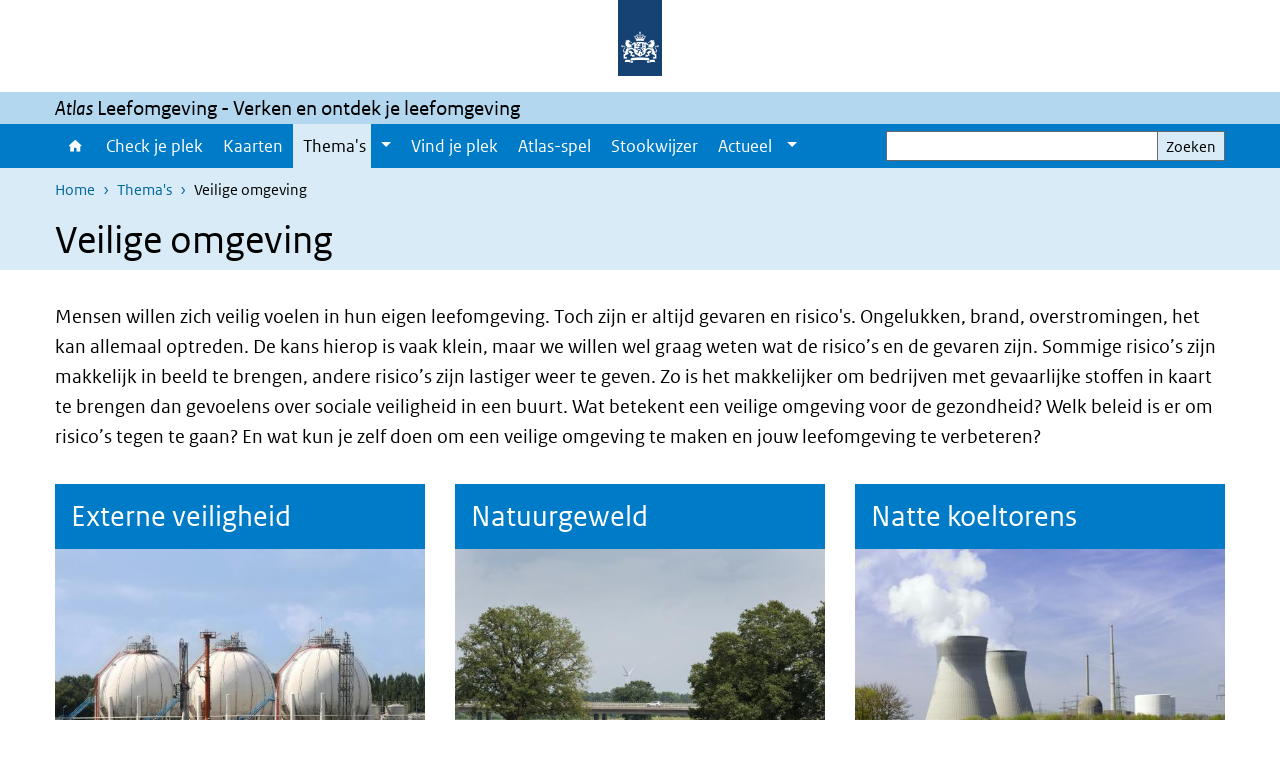

--- FILE ---
content_type: text/html; charset=UTF-8
request_url: https://www.atlasleefomgeving.nl/thema/veilige-omgeving
body_size: 29115
content:
<!DOCTYPE html>
<html lang="nl" dir="ltr">
  <head>
    <meta charset="utf-8" />
<meta name="description" content="Mensen willen zich veilig voelen in hun eigen leefomgeving. Toch zijn er altijd gevaren en risico&#039;s. Ongelukken, brand, overstromingen, het kan allemaal optreden. De kans hierop is vaak klein, maar we willen wel graag weten wat de risico’s en de gevaren zijn. Sommige risico’s zijn makkelijk in beeld te brengen, andere risico’s zijn lastiger weer te geven. Zo is het makkelijker om bedrijven met gevaarlijke stoffen in kaart te brengen dan gevoelens over sociale veiligheid in een buurt. Wat betekent een veilige omgeving voor de gezondheid?" />
<link rel="apple-touch-icon" sizes="180x180" href="/themes/custom/sdv_theme/favicon_180x180.png" />
<meta name="twitter:card" content="summary" />
<meta name="twitter:site" content="@RIVM" />
<meta name="twitter:title" content="Veilige omgeving" />
<meta name="msapplication-tileimage" content="/themes/custom/sdv_theme/favicon.png" />
<meta name="MobileOptimized" content="width" />
<meta name="HandheldFriendly" content="true" />
<meta name="viewport" content="width=device-width, initial-scale=1.0" />
<meta http-equiv="x-ua-compatible" content="ie=edge" />
<link rel="icon" href="/themes/custom/sdv_theme/favicon.ico" type="image/vnd.microsoft.icon" />
<link rel="alternate" hreflang="nl" href="https://www.atlasleefomgeving.nl/thema/veilige-omgeving" />
<link rel="canonical" href="https://www.atlasleefomgeving.nl/thema/veilige-omgeving" />
<link rel="shortlink" href="https://www.atlasleefomgeving.nl/node/20451" />

    <title>Veilige omgeving | Atlas Leefomgeving</title>
    <link rel="stylesheet" media="all" href="/sites/default/files/css/css_N199g23YuXRUu6h3i1t_Bik6Wpr1qVRayjG9gb4Y2zM.css?delta=0&amp;language=nl&amp;theme=sdv_theme&amp;include=eJxNjW0KwyAQBS8keiRZ41LXaLT70SY9fUtoaP88mIHhpTFUlGFGprpKMRJRqi3AyxjdMhhDZpvQPFTYHe7aaFsv90VX74Z8RKMIpmMZfTZUDP_gJjDcPk9FrvpnvG3TUiMpmJ0cothDAkH3IHxKONf3ka3hG_h4Rvg" />
<link rel="stylesheet" media="all" href="/sites/default/files/css/css_nUiu3wWhGYCSe6WQ9aoFd3YPENE4RLxiu4t4KpEmoN4.css?delta=1&amp;language=nl&amp;theme=sdv_theme&amp;include=eJxNjW0KwyAQBS8keiRZ41LXaLT70SY9fUtoaP88mIHhpTFUlGFGprpKMRJRqi3AyxjdMhhDZpvQPFTYHe7aaFsv90VX74Z8RKMIpmMZfTZUDP_gJjDcPk9FrvpnvG3TUiMpmJ0cothDAkH3IHxKONf3ka3hG_h4Rvg" />
<link rel="stylesheet" media="print" href="/sites/default/files/css/css_Z8l5S9wAEiff_TtjsJi5bfp81YOfbA0qUrCapNQbaMw.css?delta=2&amp;language=nl&amp;theme=sdv_theme&amp;include=eJxNjW0KwyAQBS8keiRZ41LXaLT70SY9fUtoaP88mIHhpTFUlGFGprpKMRJRqi3AyxjdMhhDZpvQPFTYHe7aaFsv90VX74Z8RKMIpmMZfTZUDP_gJjDcPk9FrvpnvG3TUiMpmJ0cothDAkH3IHxKONf3ka3hG_h4Rvg" />

    <script src="/themes/custom/bootstrap_rijkshuisstijl/js/jquery.min.js?v=3.7.1"></script>

  </head>
  <body>
  <a id="back-to-top-focus" tabindex="-1"></a>
  <nav id="skipnav" class="skipnav list-group">
    <a href="#main-title" class="sr-only sr-only-focusable list-group-item-info">Overslaan en naar de inhoud gaan</a>
    <a href="#navbar-main" class="sr-only sr-only-focusable list-group-item-info">Direct naar de hoofdnavigatie</a>
  </nav>
    <script type="text/javascript">
// <![CDATA[
(function(window, document, dataLayerName, id) {
window[dataLayerName]=window[dataLayerName]||[],window[dataLayerName].push({start:(new Date).getTime(),event:"stg.start"});var scripts=document.getElementsByTagName('script')[0],tags=document.createElement('script');
function stgCreateCookie(a,b,c){var d="";if(c){var e=new Date;e.setTime(e.getTime()+24*c*60*60*1e3),d="; expires="+e.toUTCString();f=""}document.cookie=a+"="+b+d+f+"; path=/"}
var isStgDebug=(window.location.href.match("stg_debug")||document.cookie.match("stg_debug"))&&!window.location.href.match("stg_disable_debug");stgCreateCookie("stg_debug",isStgDebug?1:"",isStgDebug?14:-1);
var qP=[];dataLayerName!=="dataLayer"&&qP.push("data_layer_name="+dataLayerName);isStgDebug&&qP.push("stg_debug");var qPString=qP.length>0?("?"+qP.join("&")):"";
tags.async=!0,tags.src="https://statistiek.rijksoverheid.nl/containers/"+id+".js"+qPString,scripts.parentNode.insertBefore(tags,scripts);
!function(a,n,i){a[n]=a[n]||{};for(var c=0;c<i.length;c++)!function(i){a[n][i]=a[n][i]||{},a[n][i].api=a[n][i].api||function(){var a=[].slice.call(arguments,0);"string"==typeof a[0]&&window[dataLayerName].push({event:n+"."+i+":"+a[0],parameters:[].slice.call(arguments,1)})}}(i[c])}(window,"ppms",["tm","cm"])
})(window, document, 'dataLayer', 'd492f144-64b3-4b9a-a2f1-e5dff49332eb');
// ]]>
</script><noscript><iframe src="https://statistiek.rijksoverheid.nl/containers/d492f144-64b3-4b9a-a2f1-e5dff49332eb/noscript.html" title="Piwik PRO embed snippet" height="0" width="0" style="display:none;visibility:hidden" aria-hidden="true"></iframe></noscript>
      <div class="dialog-off-canvas-main-canvas" data-off-canvas-main-canvas>
    

<div class="layout-container">

  
          

<header id="header" class="header   ">
  <div class="logo">
          <a href="/">        <img src="/themes/custom/sdv_theme/logo.svg" width="44" height="77" alt="Rijksoverheid logo | naar de homepage van Atlas Leefomgeving" class="logo-image" />
      </a>        <span class="wordmark">
      <span class="sender "></span>
      <span class="secondary-sender "></span>
    </span>
  </div>
  </header>
  
  <div class="navbar-topnav">
    <div class="container">
      <div class="topnavwrapper">
        
        
      </div>
    </div>
  </div>

                    <div class="navbar-titlebar">
          <div class="container">
            <em>Atlas</em>&nbsp;Leefomgeving - Verken en ontdek je leefomgeving 
          </div>
        </div>
      
      <div class="parentnav">
        <div class="navspan">
          <nav class="navbar-nav navbar-expand-lg navbar-full navbar-branded navbar-border" id="navbar-main">
            <div class="container">

              <div class="buttons">
                <button class="navbar-toggler icon-menu" id="menuButton" type="button" data-toggle="collapse" data-target="#navbarResponsive" aria-controls="navbarResponsive" aria-expanded="false">Menu
                </button>

                                <div class="collapse d-lg-flex clearfix" id="navbarResponsive">
                                

                          <ul class="navbar-nav use-dropdown">
        
                    <li class="nav-item">
                                                <a href="/home" class="icon-home nav-item nav-link" data-drupal-visually-hidden-label="1" data-drupal-link-system-path="node/17941">Home</a>
            </li>
                <li class="nav-item">
                              <a href="/check-je-plek" class="nav-item nav-link" data-drupal-link-system-path="node/17231">Check je plek</a>
            </li>
                <li class="nav-item">
                              <a href="/kaarten" class="nav-item nav-link" data-drupal-link-system-path="node/29401">Kaarten</a>
            </li>
                <li class="nav-item expanded dropdown active">
                      
        <a href="/thema" class="nav-link dropdown--toggle">Thema&#039;s</a>

                              <button class="btn dropdown-toggle dropdown-toggle-split showsubnav-button" data-target="#" data-toggle="dropdown" aria-haspopup="true" aria-expanded="false" aria-label="Show submenu">
            <span class="d-none">Thema&#039;s</span>
          </button>
                                      <ul class="dropdown-menu">
                      <li>
          <a href="/thema/energietransitie" class="dropdown-item">Energietransitie</a>
        </li>
                      <li>
          <a href="/thema/eropuit" class="dropdown-item">Eropuit</a>
        </li>
                      <li>
          <a href="/thema/geluid-in-je-omgeving" class="dropdown-item">Geluid in je omgeving</a>
        </li>
                      <li>
          <a href="/thema/groen-en-water" class="dropdown-item">Groen en water</a>
        </li>
                      <li>
          <a href="/thema/klimaatverandering" class="dropdown-item">Klimaatverandering</a>
        </li>
                      <li>
          <a href="/thema/schone-lucht" class="dropdown-item">Schone lucht</a>
        </li>
                      <li>
          <a href="/thema/prettig-wonen" class="dropdown-item">Prettig wonen</a>
        </li>
                      <li class="active">
          <a href="/thema/veilige-omgeving" class="dropdown-item">Veilige omgeving</a>
        </li>
          </ul>
  
                              </li>
                <li class="nav-item">
                              <a href="https://www.atlasleefomgeving.nl/vind-je-plek" class="nav-item nav-link">Vind je plek</a>
            </li>
                <li class="nav-item">
                              <a href="/spel" class="nav-item nav-link" data-drupal-link-system-path="node/30611">Atlas-spel</a>
            </li>
                <li class="nav-item">
                              <a href="/stookwijzer" class="nav-item nav-link" data-drupal-link-system-path="node/29031">Stookwijzer</a>
            </li>
                <li class="nav-item expanded dropdown">
                      
        <a href="/nieuws" class="nav-link dropdown--toggle">Actueel</a>

                              <button class="btn dropdown-toggle dropdown-toggle-split showsubnav-button" data-target="#" data-toggle="dropdown" aria-haspopup="true" aria-expanded="false" aria-label="Show submenu">
            <span class="d-none">Actueel</span>
          </button>
                                      <ul class="dropdown-menu">
                      <li>
          <a href="/nieuws" class="dropdown-item">Nieuws</a>
        </li>
                      <li>
          <a href="/nieuwsbrieven" class="dropdown-item">Nieuwsbrieven</a>
        </li>
                      <li>
          <a href="/volg-een-atlas-workshop" class="dropdown-item">Workshops</a>
        </li>
          </ul>
  
                              </li>
        </ul>
  



  

  

                  
                </div>
                
                                <button class="navbar-toggler navbar-toggler-right auto-sm icon-zoek collapsed" id="searchButton" type="button" data-toggle="collapse" data-target="#searchformResponsive" aria-controls="searchformResponsive" aria-expanded="false"><span class="sr-only">Zoekveld</span>
                </button>
                
                <div class="collapse d-lg-flex clearfix" id="searchformResponsive">
                                      <div class="nav-search">
            <form action="/zoeken" method="get" id="views-exposed-form-zoekresultaten-page-search-dummy" accept-charset="UTF-8" novalidate>
  <div class="form-inline">
  
<div class="js-form-item js-form-type-search form-type-search js-form-item-search form-item-search">
      <label for="edit-search">Zoeken</label>
        <div class="search-wrapper">
  <input data-drupal-selector="edit-search" type="search" id="edit-search" name="search" value="" size="30" maxlength="128" class="form-search form-control">
</div>

        </div>
<div data-drupal-selector="edit-actions" class="form-actions js-form-wrapper form-group" id="edit-actions">
<button data-drupal-selector="edit-submit-zoekresultaten" type="submit" id="edit-submit-zoekresultaten" class="button js-form-submit form-submit btn btn-primary">Zoeken</button>
</div>

</div>

</form>

  
  </div>

                                  </div>

              </div>

            </div>
          </nav>
        </div>

    
                <nav  class="navbar-nav navbar-branded-light">
        <div class="container">
                                  <ul class="breadcrumb ">
      <li class="breadcrumb-item">
              <a href="/">Home</a>
          </li>
      <li class="breadcrumb-item">
              <a href="https://www.atlasleefomgeving.nl/thema">Thema&#039;s</a>
          </li>
      <li class="breadcrumb-item">
              Veilige omgeving
          </li>
  </ul>

  
  
        
                   <a id="main-title" tabindex="-1"></a>                                              <h1>Veilige omgeving</h1>
                  
        
        </div>
      </nav>
      
      
        <div data-drupal-messages-fallback class="hidden"></div>

  

  

  <main role="main">

  <div class="layout-local">
          
  
  </div>

  <div class="layout-content" id="top">
          <div class="views-element-container" id="block-views-block-back-to-top-block-link">
  
    
      <div><div class="view view-back-to-top view-id-back_to_top view-display-id-block_link js-view-dom-id-b1f749588aa7ad818105a65d57927f07625aa6d35f376769027a8f399a1e2fb0">
  
    
      
  
    
  <div class="view-more">
    </div>

    </div>
</div>

  </div>
        



<article class="sdv-landingspagina full btt-active">

      
  
  
  
  <div class="container">
    <div class="row">

      <div class="col-lg-12">
        <div class="row">

          
          <div class="col-lg-12 ">

          
          
          <a id="main-content" tabindex="-1"></a>

          <header class="clearfix"><p class="lead"><span><span><span>Mensen willen zich veilig voelen in hun eigen leefomgeving. Toch zijn er altijd gevaren en risico's. Ongelukken, brand, overstromingen, het kan allemaal optreden. De kans hierop is vaak klein, maar we willen wel graag weten wat de risico’s en de gevaren zijn. Sommige risico’s zijn makkelijk in beeld te brengen, andere risico’s zijn lastiger weer te geven. Zo is het makkelijker om bedrijven met gevaarlijke stoffen in kaart te brengen dan gevoelens over sociale veiligheid in een buurt. Wat betekent een veilige omgeving voor de gezondheid? Welk <span>beleid</span> is er om risico’s tegen te gaan? En wat kun je zelf doen om een veilige omgeving te maken en jouw leefomgeving te verbeteren?</span></span></span></p>

</header>

          
          
          
                      
  
  

  

<div class="card-wrapper top text-left">

  

  <div class="container container-spacer-sm">
    
              
              <div class="card-deck card-wrapper">
    





  
  


  
  <div class="par contentblock col card-one">
       

        
        <div class="card card-button   bg-azure-lightest   ">

                              <a href="/thema/veilige-omgeving/externe-veiligheid" class="card-link" title="Veilige leefomgeving: Externe veiligheid">
              
      <h2 class="card-header par-title  bg-azure">Externe veiligheid</h2>

                        </a>
              
    
  
                    <div class="card-media">    

<img loading="lazy" src="/sites/default/files/styles/card_image/public/2023-11/Opslagtank%20stoffen.jpg?h=aaeb30c6&amp;itok=fSiihvwq" width="516" height="380" alt="Opslagtank gevaarlijke stoffen" class="single-image image-style-card-image" />



</div>            
    <div class="card-content">
    
    <div class="card-body clearfix icons-txt ">

    
          <p>Externe veiligheid gaat over de risico's voor mens en milieu bij het maken, gebruiken, opslaan en vervoeren van gevaarlijke stoffen.</p>


    
    
    </div>
  </div>

        
  
      <div class="print-only"></div>
      
</div>
  </div>






  
  


  
  <div class="par contentblock col ">
       

        
        <div class="card card-button   bg-brand-lightest   ">

                              <a href="/thema/veilige-omgeving/natuurgeweld" class="card-link" title="Veilige Omgeving - Natuurgeweld">
              
      <h2 class="card-header par-title  bg-brand">Natuurgeweld</h2>

                        </a>
              
    
  
                    <div class="card-media">      

<img loading="lazy" src="/sites/default/files/styles/card_image/public/2024-08/Overstroming%20-%20Atlas%202.jpg?h=3416d5b6&amp;itok=qqA90fmx" width="516" height="380" alt="" class="single-image image-style-card-image" />



</div>            
    <div class="card-content">
    
    <div class="card-body clearfix icons-txt ">

    
          <p>Natuurgeweld in Nederland komt vooral voor in de vorm van extreem weer, natuurbranden en aardbevingen.</p>


    
    
    </div>
  </div>

        
  
      <div class="print-only"></div>
      
</div>
  </div>






  
  


  
  <div class="par contentblock col card-one">
       

        
        <div class="card card-button   bg-brand-lightest   ">

                              <a href="/thema/veilige-omgeving/nattekoeltorens" class="card-link" title="Natte koeltorens">
              
      <h2 class="card-header par-title  bg-brand">Natte koeltorens</h2>

                        </a>
              
    
  
                    <div class="card-media">      

<img loading="lazy" src="/sites/default/files/styles/card_image/public/2024-08/Koeltorens%20-%20Atlas.jpg?h=469afdc2&amp;itok=FEKWTs2w" width="516" height="380" alt="" class="single-image image-style-card-image" />



</div>            
    <div class="card-content">
    
    <div class="card-body clearfix icons-txt ">

    
          <p>Natte koeltorens kunnen een bron zijn van de legionella bacterie. Wat is een natte koeltoren en staan ze bij jou in de buurt?</p>


    
    
    </div>
  </div>

        
  
      <div class="print-only"></div>
      
</div>
  </div>
    
    
    </div>
      </div>
</div>

  
  

  

<div class="card-wrapper top text-left">

  

  <div class="container container-spacer-sm">
    
              
              <div class="card-deck card-wrapper">
    





  
  


  
  <div class="par contentblock col ">
       

        
        <div class="card card-button   bg-brand-lightest   ">

                              <a href="/thema/veilige-omgeving/kaarten" class="card-link" title="Veilige Omgeving - Kaarten">
              
      <h2 class="card-header par-title  bg-azure">Kaarten</h2>

                        </a>
              
    
  
                    <div class="card-media">      

<img loading="lazy" src="/sites/default/files/styles/card_image/public/2024-08/Kaarten%20-%20Atlas.png?h=c71aa334&amp;itok=8Y-JIT7M" width="516" height="380" alt="" class="single-image image-style-card-image" />



</div>            
    <div class="card-content">
    
    <div class="card-body clearfix icons-txt ">

    
          <p>De Atlas Leefomgeving heeft diverse kaarten op het thema Veilige omgeving.</p>


    
    
    </div>
  </div>

        
  
      <div class="print-only"></div>
      
</div>
  </div>






  
  


  
  <div class="par contentblock col ">
       

        
        <div class="card card-button   bg-brand-lightest   ">

                              <a href="/thema/veilige-omgeving/tips" class="card-link" title="Kopie van Format Thema Tips">
              
      <h2 class="card-header par-title  bg-azure">Tips</h2>

                        </a>
              
    
  
                    <div class="card-media">    

<img loading="lazy" src="/sites/default/files/styles/card_image/public/2024-08/_PNH5262-1920.jpg?h=e5aec6c8&amp;itok=Zy7t6y9W" width="516" height="380" alt="Decoratieve afbeelding leefomgeving" class="single-image image-style-card-image" />



</div>            
    <div class="card-content">
    
    <div class="card-body clearfix icons-txt ">

    
          <p>Wat kan je doen om jouw leefomgeving veiliger te maken?</p>


    
    
    </div>
  </div>

        
  
      <div class="print-only"></div>
      
</div>
  </div>
    
    
    </div>
      </div>
</div>
  
<div class="container container-spacer-sm">
  <div class="news-wrapper standard card-deck">
    
      <h2 class="news-title">Artikelen over veilige omgeving van de Atlas Leefomgeving</h2>
  



  <div class="view-empty">
    <p class="no-search-results">Uw zoekterm levert geen resultaten op.</p>


  </div>

  <a href="/nieuws" class="icon-pijl-rechts">Meer nieuws</a>


  </div>
</div>

          
                    <div class="comments">
            
          </div>
          
          </div>

        
        </div>
      </div>
    
    </div>
  </div>

</article>



  <a title="Terug naar boven" class="back-to-top btn btn-primary icon-chevron-up invisible" role="button" aria-hidden="true"></a>

  <div id="block-deeldezepagina" class="sharing-wrapper">
  <div class="container container-spacer-sm">
          <div class="row">
      <div class="col-sm-12">
        <h2>Deel deze pagina</h2>
      </div>
    </div>
          <hr>
          <div class="row">
  <div class="col-sm-12">
    <ul class="common">
            <li>
        <a href="https://www.facebook.com/sharer.php?u=https%3A//www.atlasleefomgeving.nl/thema/veilige-omgeving" class="icon icon-facebook facebook" title="Deel deze pagina via Facebook"><span>Facebook</span></a>
      </li>
                  <li>
        <a href="https://x.com/intent/post?url=https%3A//www.atlasleefomgeving.nl/thema/veilige-omgeving" class="icon icon-x-twitter twitter" title="Deel deze pagina via X"><span>X</span></a>
      </li>
                  <li>
        <a href="https://www.linkedin.com/sharing/share-offsite/?url=https%3A//www.atlasleefomgeving.nl/thema/veilige-omgeving&amp;mini=true" class="icon icon-linked-in linkedin" title="Deel deze pagina via LinkedIn"><span>LinkedIn</span></a>
      </li>
                  <li>
        <a href="https://wa.me/send?text=https%3A//www.atlasleefomgeving.nl/thema/veilige-omgeving" data-action="share/whatsapp/share" class="icon icon-whatsapp whatsapp" target="_blank" title="Deel deze pagina via WhatsApp"><span>WhatsApp</span></a>
      </li>
                  <li>
        <a href="mailto:?body=https%3A//www.atlasleefomgeving.nl/thema/veilige-omgeving" class="icon icon-email email" title="Deel deze pagina via E-mail"><span>E-mail</span></a>
      </li>
          </ul>
  </div>
</div>

      </div>
</div>

  
  </div>

</main>

      <footer class="footer bg-brand">
  <div class="container">
    <div class="row">
            <div class="col-sm-6 payoff">
        <div class="footer-left"><p>Verken en ontdek je leefomgeving</p></div>
      </div>
      
                    <div class="col-sm-3">
<div aria-labelledby="block-voet-menu" id="block-voet" class="block block-menu navigation menu--footer">
      
  <h2 id="block-voet-menu">Service</h2>
  

        
              <ul class="navbar-nav">
                    <li class="nav-item">
                                        <a href="/archief"  class="nav-link">Archief</a>
              </li>
                <li class="nav-item">
                                        <a href="/contact"  class="nav-link">Contact</a>
              </li>
                <li class="nav-item">
                                        <a href="/veelgestelde-vragen"  class="nav-link">Veelgestelde vragen</a>
              </li>
                <li class="nav-item">
                                        <a href="https://www.facebook.com/atlasleefomgeving.ALO"  class="nav-link">Volg ons op Facebook</a>
              </li>
                <li class="nav-item">
                                        <a href="https://www.linkedin.com/groups/3782246/"  class="nav-link">Volg ons op LinkedIn</a>
              </li>
                <li class="nav-item">
                                        <a href="https://twitter.com/AtlasLO"  class="nav-link">Volg ons op X </a>
              </li>
                <li class="nav-item">
                                        <a href="https://bsky.app/profile/atlaslo.bsky.social"  class="nav-link">Volg ons op Bluesky</a>
              </li>
        </ul>
  


  </div>
</div>
<div class="col-sm-3">
<div aria-labelledby="block-footer2-menu" id="block-footer2" class="block block-menu navigation menu--footer-2">
      
  <h2 id="block-footer2-menu">Over deze site</h2>
  

        
              <ul class="navbar-nav">
                    <li class="nav-item">
                                        <a href="/over-atlas-leefomgeving"  class="nav-link">Over Atlas Leefomgeving</a>
              </li>
                <li class="nav-item">
                                        <a href="/meedoen"  class="nav-link">Meedoen</a>
              </li>
                <li class="nav-item">
                                        <a href="/andere-atlassen"  title="Andere Atlassen over de leefomgeving" class="nav-link">Andere Atlassen over de leefomgeving</a>
              </li>
                <li class="nav-item">
                                        <a href="/cookies"  class="nav-link">Cookies</a>
              </li>
                <li class="nav-item">
                                        <a href="/responsible-disclosure"  class="nav-link">Responsible disclosure</a>
              </li>
                <li class="nav-item">
                                        <a href="/toegankelijkheid"  class="nav-link">Toegankelijkheid</a>
              </li>
                <li class="nav-item">
                                        <a href="/privacy-en-proclaimer"  class="nav-link">Privacy &amp; proclaimer</a>
              </li>
                <li class="nav-item">
                                        <a href="/colofon"  class="nav-link">Colofon</a>
              </li>
        </ul>
  


  </div>
</div>

  
          </div>
  </div>
</footer>
  
    </div>   
</div>
  </div>

    
    <script type="application/json" data-drupal-selector="drupal-settings-json">{"path":{"baseUrl":"\/","pathPrefix":"","currentPath":"node\/20451","currentPathIsAdmin":false,"isFront":false,"currentLanguage":"nl"},"pluralDelimiter":"\u0003","suppressDeprecationErrors":true,"ajaxPageState":{"libraries":"eJx1i10OwjAMgy9UrUeq0jXasqU_apIxOD0TFCEeeLHsz3asVUU7tNBp22U1ElHa2MPDOrr4r164RmCHpzKV3aduDXga0TXosFyvVT7Nl0xWmkUmWTE5SUeIFGdSDLOJ1uxHdEK5MYaMC2Qs5iPIBRtb2UO37IelQurkLor5PTkIb-JfOsEG5w_INRnjE2N6YaE","theme":"sdv_theme","theme_token":null},"ajaxTrustedUrl":{"\/zoeken":true},"sdv_ckeditor":{"headings":[{"model":"htmlDivBgBrandLightest","view":{"name":"div","classes":"bg-brand-lightest blockPadding"},"priority":"normal"},{"model":"spanCTA","view":{"name":"span","classes":"cta-button"},"priority":"low"},{"model":"spanCTAAlternative","view":{"name":"span","classes":"cta-button cta-button-alt"},"priority":"high"},{"model":"spanCTAAlternative2","view":{"name":"span","classes":"cta-button cta-button-alt-2"},"priority":"high"},{"model":"htmlPre","view":{"name":"pre","classes":""},"priority":"normal"},{"model":"spanAlignCenter","view":{"name":"span","classes":"text-align-center w100"},"priority":"normal"},{"model":"spanAlignRight","view":{"name":"span","classes":"text-align-right w100"},"priority":"normal"}]},"splunkRum":{"enabled":true,"realm":"eu0","accessToken":"yzJiuhjZ3aU0pZza0xq-aA","applicationName":"rivmweb","deploymentEnvironment":"rivmweb-acc"},"data":{"extlink":{"extTarget":false,"extTargetAppendNewWindowLabel":"(opent in een nieuw venster)","extTargetNoOverride":false,"extNofollow":false,"extTitleNoOverride":false,"extNoreferrer":false,"extFollowNoOverride":false,"extClass":"ext","extLabel":"(externe link)","extImgClass":false,"extSubdomains":false,"extExclude":"(test\\.sdv\\.rivm\\.nl)|(sdv\\.docker\\.localhost)|(rivmweb\\.lndo\\.site)","extInclude":"mailing\\?cid=[0-9]+\\\u0026mid=[0-9]+","extCssExclude":"","extCssInclude":"","extCssExplicit":"","extAlert":false,"extAlertText":"This link will take you to an external web site. We are not responsible for their content.","extHideIcons":false,"mailtoClass":"0","telClass":"tel","mailtoLabel":"(link stuurt een e-mail)","telLabel":"(link is een telefoonnummer)","extUseFontAwesome":true,"extIconPlacement":"append","extPreventOrphan":false,"extFaLinkClasses":"ext","extFaMailtoClasses":"fa fa-envelope-o","extAdditionalLinkClasses":"","extAdditionalMailtoClasses":"","extAdditionalTelClasses":"","extFaTelClasses":"fa fa-phone","whitelistedDomains":[],"extExcludeNoreferrer":""}},"views":{"ajax_path":"\/views\/ajax","ajaxViews":{"views_dom_id:78e0ac97328362788618a113008ea646983f9c36dac5090e04edf263c75621f9":{"view_name":"sdv_search","view_display_id":"paragraph_news","view_args":"","view_path":"\/node\/20451","view_base_path":"documenten","view_dom_id":"78e0ac97328362788618a113008ea646983f9c36dac5090e04edf263c75621f9","pager_element":0}}},"user":{"uid":0,"permissionsHash":"a85af1e104c2cfce1d1db2827871c4914d23ffaabd87d723ed256d8920a049da"}}</script>
<script src="/sites/default/files/js/js_6SO2z2dKICMPDHFK_r8LKcdpuRX84UmUhLFNslHsYX8.js?scope=footer&amp;delta=0&amp;language=nl&amp;theme=sdv_theme&amp;include=eJwtx1EOhCAMRdENEbskUpTogwqEturyJ5nwc3NP6t3UJo84UapeDlVDETqlJ5aQPxO0Ssf0wbItBj2emJB2WI67q_WbFoMO8Vbj9JvWosHCg_wq_btx4e8HpgQweA"></script>
<script src="https://cdn.signalfx.com/o11y-gdi-rum/latest/splunk-otel-web.js "></script>
<script src="/sites/default/files/js/js_goDIrDdO0AuVemLSpXV3WO62eqTmIMhzC7zoWjQXnxY.js?scope=footer&amp;delta=2&amp;language=nl&amp;theme=sdv_theme&amp;include=eJwtx1EOhCAMRdENEbskUpTogwqEturyJ5nwc3NP6t3UJo84UapeDlVDETqlJ5aQPxO0Ssf0wbItBj2emJB2WI67q_WbFoMO8Vbj9JvWosHCg_wq_btx4e8HpgQweA"></script>

  </body>
</html>
